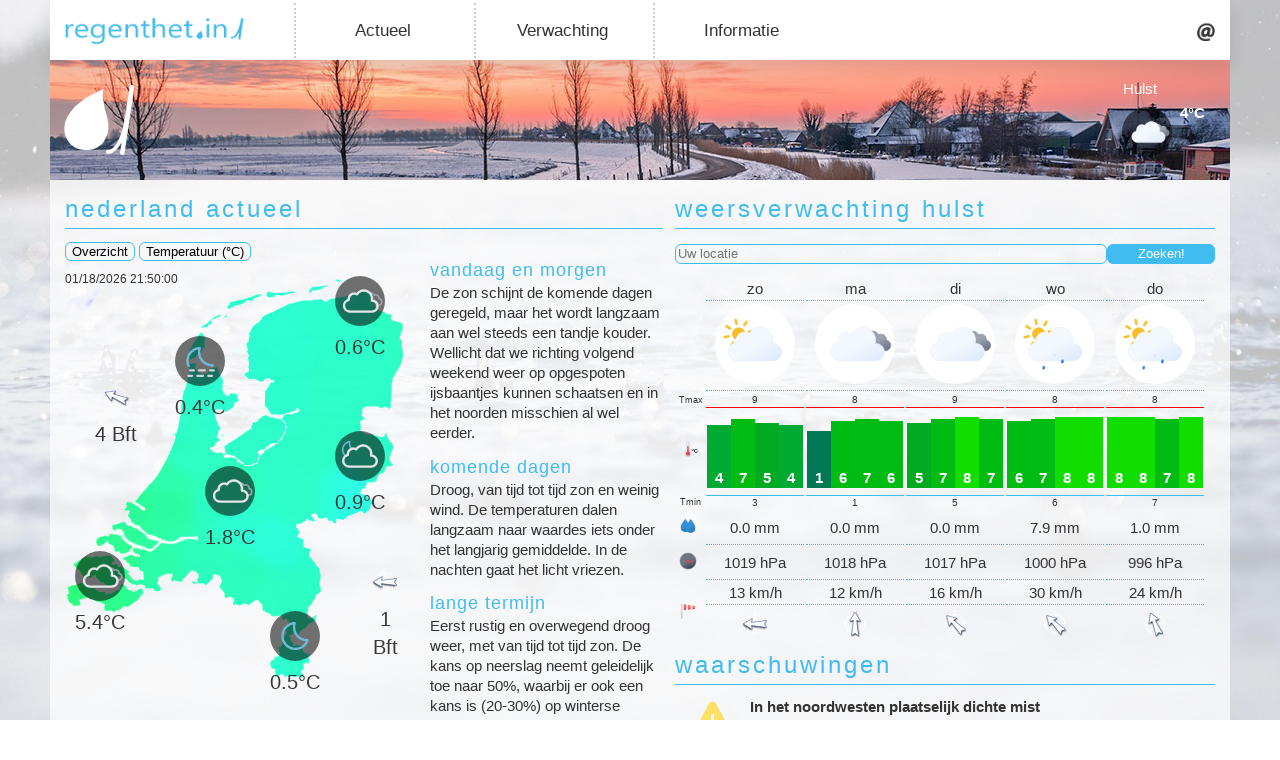

--- FILE ---
content_type: text/html; charset=UTF-8
request_url: https://www.regenthetin.nl/hulst
body_size: 6497
content:

<!doctype html>
<html lang="nl">
	<head>
		<meta charset="utf-8" />
		<base href="/" />
		<meta name="viewport" content="width=device-width,initial-scale=1" />
		<link rel="alternate" hreflang="nl" href="https://www.regenthetin.nl/hulst" />
		<link rel="alternate" hreflang="x-default" href="https://www.regenthet.in/hulst" />
		
		<title>regent het in - Regent het in Hulst?</title>
		<meta name="description" content="Weten waar het regent: nu, straks en op lange termijn waar u ook bent." />
		<meta name="keywords" content="regenthet.in, regenthetin, regent het in, regent het, Buienradar, Buienalarm, weersverwachting, Meteo Almelo" />
		
		<!-- Import shared meta tags -->
		        <meta name="author" content="Wietse ter Haar" />
        <meta name="robots" content="index, follow" />
        
        <link rel="stylesheet" href="//static.regenthetin.nl/css/all_screens.min.css" />

        <link rel="shortcut icon" href="//static.regenthetin.nl/images/logo/regenthetin_beeldmerk_inverse_medium.png" type="image/x-icon" />  
        <link rel="apple-touch-icon" href="//static.regenthetin.nl/images/logo/regenthetin_beeldmerk_inverse_medium.png">
        
        <meta name="application-name" content="regenthet.in" />
        <meta name="msapplication-TileColor" content="#40bcf0" />
        <meta name="msapplication-square70x70logo" content="//static.regenthetin.nl/images/logo/regenthetin_beeldmerk_small.png" />
        <meta name="msapplication-square150x150logo" content="//static.regenthetin.nl/images/logo/regenthetin_beeldmerk_medium.png" />
        <meta name="msapplication-wide310x150logo" content="//static.regenthetin.nl/images/logo/regenthetin_beeldmerk_wide.png" />
        <meta name="msapplication-notification" content="frequency=30;cycle=0;polling-uri=https://api.regenthetin.nl/apps/windows/tile_templates?location=51.33,4.09" />
        
        <meta name="theme-color" content="#40bcf0">

        <script src="//static.regenthetin.nl/js/jquery.min.js" type="text/javascript"></script>
        <script src="//static.regenthetin.nl/js/jquery.cookie.min.js" type="text/javascript"></script>
        <script src="//static.regenthetin.nl/js/javascript.min.js" type="text/javascript"></script>

        <script async src="https://pagead2.googlesyndication.com/pagead/js/adsbygoogle.js?client=ca-pub-3125720655643445"
        crossorigin="anonymous"></script>

        <!-- Matomo -->
        <script type="text/javascript">
        var _paq = window._paq = window._paq || [];
        /* tracker methods like "setCustomDimension" should be called before "trackPageView" */
        _paq.push(['trackPageView']);
        _paq.push(['enableLinkTracking']);
        (function() {
            var u="//analytics.webenrichment.nl/";
            _paq.push(['setTrackerUrl', u+'matomo.php']);
            _paq.push(['setSiteId', '2']);
            var d=document, g=d.createElement('script'), s=d.getElementsByTagName('script')[0];
            g.type='text/javascript'; g.async=true; g.src=u+'matomo.js'; s.parentNode.insertBefore(g,s);
        })();
        </script>
        <!-- End Matomo Code -->		
		<script src="//static.regenthetin.nl/js/chart.bundle.min.js"></script>
		<script src="//static.regenthetin.nl/js/precipitation_chart.min.js" type="text/javascript"></script>		
		<script src="//static.regenthetin.nl/js/knmi_stations.min.js" type="text/javascript"></script>
	</head>
	
	<body>	
		<div class="pin-it-popup">
			<div class="toggle popup-toggle"><span>Pin op <img src="//static.regenthetin.nl/images/win10_logo.png" alt="Windows logo" /> Start</span></div>
			
			<div class="popup-content">
				<h3>regenthet.in op uw Windows 10 startscherm</h3>
				<ol type="1">
					<li><span>Start Microsoft Edge, navigeer naar regenthetin.nl en stel uw locatie in.</span></li>
					<li>
						<span>Klik rechts bovenaan op meer opties en vervolgens op ‘Deze pagina aan Start vastmaken’.</span>
						<img src="//static.regenthetin.nl/images/ms_edge_screenshot.jpg" alt="Schermafbeelding Microsoft Edge" />
					</li>
					<li>
						<span>Open uw Windows 10 startscherm. Binnen enkele minuten vult de tegel zich met weersinformatie voor uw locatie.</span> 
						<img src="//static.regenthetin.nl/images/win10_wide_tile.png" alt="regenthet.in tegel" />
						<span>De hoeveelheid informatie is aanvankelijk van de grootte van de tegel. Pas het formaat aan door met uw rechtermuisknop op de tegel te klikken.</span>
						<p class="small">Meer functionaliteit gewenst? Download dan onze <a href="https://www.microsoft.com/nl-nl/store/apps/regenthetin/9wzdncrdg6ww" target="_blank">Windows app</a>.</p>
					</li>
				</ol> 
			</div>
		</div>

		<!-- Begin Wrapper -->
		<div id="wrapper" class="index">
			<div id="top">				
								<nav class="menu">
					<nav class="logo-container">
						<a class="logo-item" href="/" target="_self"><img src="//static.regenthetin.nl/images/logo/regenthetin_logo.png" alt="regenthet.in logo" /></a>
					</nav>

					<nav class="dropdown-container" aria-haspopup="true">
						<button class="dropbtn">Actueel</button>
						
						<div class="drop-content">
							<a href="buien-onweer-radar?fullscreen=true">Buienradar</a>
							<a href="satellietbeelden">Satellietbeelden</a>
							<a href="meetstations">KNMI-stations</a>
							<a href="meteoalmelo">Meteo Almelo</a>
						</div>
					</nav>
					
					<nav class="dropdown-container" aria-haspopup="true">
						<button class="dropbtn">Verwachting</button>
						
						<div class="drop-content">						
							<a href="weermodel">Weermodel<span>(korte termijn)</span></a>
							<a href="weerpluimen">Weerpluimen<span>(lange termijn)</span></a>
							<a href="weerkaarten">Weerkaarten</a>
							<a href="wereldweer?fullscreen=true">Wereldweer</a>
						</div>
					</nav>
					
					<nav class="dropdown-container" aria-haspopup="true">
						<button class="dropbtn" href="#0">Informatie</button>
						
						<div class="drop-content">
							<a href="apps">Apps</a>
						</div>
					</nav>

					<nav class="buttons-container">
						<a class="contact-item" href="#contact" onClick="return false;"><img src="//static.regenthetin.nl/images/at_icon.png" alt="Contact" /></a>
					</nav>
				</nav>				<div id="header">
					
<div class="curr-weather-widget">
  <table>
    <tr>
      <td class="location" colspan="2">
        Hulst      </td>
	</tr>
    <tr>
            <td class="curr-weather">
        				<img src='//static.regenthetin.nl/images/icons/animated/cloudy_night.svg' alt="weerbeeld" class="weather-icon" />
				      </td>
      <td class="curr-temp">
        4°C      </td>
    </tr>
  </table>
</div>

<div class="toggle hamburger-menu-toggle">
	<img src="//static.regenthetin.nl/images/hamburger_menu_icon.png" alt="Menu icoon" />
</div>				</div>
			</div>

				

			<!-- Begin Faux Columns -->
			<div id="faux" class="index">
				<div id="content" class="index">
						<div class="contact-form" style="">
        <h2>contact</h2>    
        <p>Schroom niet: voor vragen, opmerkingen en suggesties kunt u het contactformulier gebruiken.</p>	
		
        <form name="contact-form" method="post" enctype="application/x-www-form-urlencoded">
            <input type="hidden" name="action" value="contact-form" />
            
            
                        <label for="naam">Naam:</label>
            <input name="naam" id="naam" type="text" value="" required autofocus /><br />

                        <label for="e-mail">E-mailadres:</label>
            <input name="e-mail" id="e-mail" type="text" value="" required /><br />

                        <label for="bericht">Uw bericht:</label>
            <textarea name="bericht" id="bericht" rows="4" required></textarea><br />

                        <label for="spam-beveiliging">Los op: 1 + 2 = (uitschrijven)</label>
            <input name="spam-beveiliging" id="spam-beveiliging" type="text" value="" required /><br />
        
            <input type="submit" id="verzenden" name="verzenden" value="Versturen" />
        </form>
    </div>							
					
					<div class="table-container">
						<div id="nederland-actueel">	
							<h2>nederland actueel</h2>
							<script src="//static.regenthetin.nl/js/radar_map.min.js" type="text/javascript"></script>
<script>
	$(function () {
		var currRadarImgs = formatTimeStamps();
		var currRadarImg = currRadarImgs[0];
		$(".radar img").attr("src", currRadarImg);
	});
</script>


<div class="curr-weather-overview">
	<div class="btns">	
		<button class="curr-map-btn">Overzicht</button>
		<button class="temp-map-btn">Temperatuur (&deg;C)</button>
		<small class="curr-stations-timestamp"></small>
	</div>
	<div class="curr-map">
		<div class="weerkaart">			
			<img src="https://data.regenthetin.nl/maps/curr_temp.png?r=1768769827" alt="kaart Nederland" class="map-nl" />
		</div>
		
		<div class="radar">
			<img alt="radar" />
		</div>
		
		<div class="station-data">
			<div class="current debilt"></div>	
			<div class="current denhelder"></div>  
			<div class="dir helder"></div>
			<div class="current eelde"></div> 
			<div class="current maastricht"></div>
			<div class="current twente"></div>
			<div class="dir twen"></div>
			<div class="current vlissingen"></div>
		</div>
	</div>
	
	<div>	
		<h3 class="title">vandaag en morgen</h3>
		<p>De zon schijnt de komende dagen geregeld, maar het wordt langzaam aan wel steeds een tandje kouder. Wellicht dat we richting volgend weekend weer op opgespoten ijsbaantjes kunnen schaatsen en in het noorden misschien al wel eerder.</p>

		<h3 class="title">komende dagen</h3>
		<p>Droog, van tijd tot tijd zon en weinig wind. De temperaturen dalen langzaam naar waardes iets onder het langjarig gemiddelde. In de nachten gaat het licht vriezen.</p>

		<h3 class="title">lange termijn</h3>
		<p>Eerst rustig en overwegend droog weer, met van tijd tot tijd zon. De kans op neerslag neemt geleidelijk toe naar 50%, waarbij er ook een kans is (20-30%) op winterse neerslagvormen zoals sneeuw of onderkoelde (mot)regen. Vrij grote kans (60%) op temperaturen die onder het langjarig gemiddelde liggen met 's nachts lichte, mogelijk (30%) matige vorst.</p>
		<small>Bron data: KNMI</small>
	</div>
</div>						</div>

						<div class="ws-forecast-container">
						<h2>weersverwachting hulst</h2>
						<p style="color: red;"></p>
						
						<form class="set-location-form" method="post" action="/">
							<input type="text" name="location-field" class="location-field" placeholder="Uw locatie">
							<input type="submit" name="location-btn" class="location-btn" value="Zoeken!" />
						</form>
						
						<div class="ws-forecast">
							
							<div class="horizontal-scroll-animation">
								<img src="//static.regenthetin.nl/images/horizontal_scroll_icon.png" />
								<p>Scroll om meer te zien.</p>
							</div>

							<table>						
								<tr>
									<td>
																			<td class="ws-value border-bottom">
											zo										</td>
																			<td class="ws-value border-bottom">
											ma										</td>
																			<td class="ws-value border-bottom">
											di										</td>
																			<td class="ws-value border-bottom">
											wo										</td>
																			<td class="ws-value border-bottom">
											do										</td>
																			<td class="ws-value border-bottom">
											vr										</td>
																	
								</tr>
								<tr>
									<td>
																			<td class="ws-value border-bottom">
											<img src='//static.regenthetin.nl/images/icons/animated/partly_cloudy.svg' alt="weerbeeld" class="weather-icon" />
										</td>
																			<td class="ws-value border-bottom">
											<img src='//static.regenthetin.nl/images/icons/animated/cloudy.svg' alt="weerbeeld" class="weather-icon" />
										</td>
																			<td class="ws-value border-bottom">
											<img src='//static.regenthetin.nl/images/icons/animated/cloudy.svg' alt="weerbeeld" class="weather-icon" />
										</td>
																			<td class="ws-value border-bottom">
											<img src='//static.regenthetin.nl/images/icons/animated/light_showers.svg' alt="weerbeeld" class="weather-icon" />
										</td>
																			<td class="ws-value border-bottom">
											<img src='//static.regenthetin.nl/images/icons/animated/light_showers.svg' alt="weerbeeld" class="weather-icon" />
										</td>
																			<td class="ws-value border-bottom">
											<img src='//static.regenthetin.nl/images/icons/animated/light_showers.svg' alt="weerbeeld" class="weather-icon" />
										</td>
																	</tr>
								<tr>
									<td class="ws-desc">Tmax</td>
																			<td style="border-bottom: 1px solid red;text-align: center;vertical-align: bottom;padding: 0;font-size: 10px;">9</td>	
																			<td style="border-bottom: 1px solid red;text-align: center;vertical-align: bottom;padding: 0;font-size: 10px;">8</td>	
																			<td style="border-bottom: 1px solid red;text-align: center;vertical-align: bottom;padding: 0;font-size: 10px;">9</td>	
																			<td style="border-bottom: 1px solid red;text-align: center;vertical-align: bottom;padding: 0;font-size: 10px;">8</td>	
																			<td style="border-bottom: 1px solid red;text-align: center;vertical-align: bottom;padding: 0;font-size: 10px;">8</td>	
																			<td style="border-bottom: 1px solid red;text-align: center;vertical-align: bottom;padding: 0;font-size: 10px;">9</td>	
																	</tr>
								<tr>
									<td class="ws-desc"><img src="//static.regenthetin.nl/images/icons/animated/thermometer-celsius.svg" alt="temperatuur" class="ws-icon" /></td>
									
																			<td class="ws-value temp max-temp">
										<div class="tempbar-container">
											<div class="tempbar" style="height: 63px; background: rgb(0, 170, 51);">4</div>
											<div class="tempbar" style="height: 69px; background: rgb(0, 187, 17);">7</div>
											<div class="tempbar" style="height: 65px; background: rgb(0, 170, 34);">5</div>
											<div class="tempbar" style="height: 63px; background: rgb(0, 170, 51);">4</div>
										
										</div></td>
																			<td class="ws-value temp max-temp">
										<div class="tempbar-container">
											<div class="tempbar" style="height: 57px; background: rgb(0, 119, 85);">1</div>
											<div class="tempbar" style="height: 67px; background: rgb(0, 187, 17);">6</div>
											<div class="tempbar" style="height: 69px; background: rgb(0, 187, 17);">7</div>
											<div class="tempbar" style="height: 67px; background: rgb(0, 187, 17);">6</div>
										
										</div></td>
																			<td class="ws-value temp max-temp">
										<div class="tempbar-container">
											<div class="tempbar" style="height: 65px; background: rgb(0, 170, 34);">5</div>
											<div class="tempbar" style="height: 69px; background: rgb(0, 187, 17);">7</div>
											<div class="tempbar" style="height: 71px; background: rgb(17, 221, 0);">8</div>
											<div class="tempbar" style="height: 69px; background: rgb(0, 187, 17);">7</div>
										
										</div></td>
																			<td class="ws-value temp max-temp">
										<div class="tempbar-container">
											<div class="tempbar" style="height: 67px; background: rgb(0, 187, 17);">6</div>
											<div class="tempbar" style="height: 69px; background: rgb(0, 187, 17);">7</div>
											<div class="tempbar" style="height: 71px; background: rgb(17, 221, 0);">8</div>
											<div class="tempbar" style="height: 71px; background: rgb(17, 221, 0);">8</div>
										
										</div></td>
																			<td class="ws-value temp max-temp">
										<div class="tempbar-container">
											<div class="tempbar" style="height: 71px; background: rgb(17, 221, 0);">8</div>
											<div class="tempbar" style="height: 71px; background: rgb(17, 221, 0);">8</div>
											<div class="tempbar" style="height: 69px; background: rgb(0, 187, 17);">7</div>
											<div class="tempbar" style="height: 71px; background: rgb(17, 221, 0);">8</div>
										
										</div></td>
																			<td class="ws-value temp max-temp">
										<div class="tempbar-container">
											<div class="tempbar" style="height: 67px; background: rgb(0, 187, 17);">6</div>
											<div class="tempbar" style="height: 73px; background: rgb(34, 221, 0);">9</div>
											<div class="tempbar" style="height: 69px; background: rgb(0, 187, 17);">7</div>
											<div class="tempbar" style="height: 67px; background: rgb(0, 187, 17);">6</div>
										
										</div></td>
										
								</tr>
								<tr>
									<td class="ws-desc">Tmin</td>
																			<td style="border-top: 1px solid #40bcf0;text-align: center;vertical-align: top;padding: 0;font-size: 10px;">3</td>	
																			<td style="border-top: 1px solid #40bcf0;text-align: center;vertical-align: top;padding: 0;font-size: 10px;">1</td>	
																			<td style="border-top: 1px solid #40bcf0;text-align: center;vertical-align: top;padding: 0;font-size: 10px;">5</td>	
																			<td style="border-top: 1px solid #40bcf0;text-align: center;vertical-align: top;padding: 0;font-size: 10px;">6</td>	
																			<td style="border-top: 1px solid #40bcf0;text-align: center;vertical-align: top;padding: 0;font-size: 10px;">7</td>	
																			<td style="border-top: 1px solid #40bcf0;text-align: center;vertical-align: top;padding: 0;font-size: 10px;">6</td>	
																	</tr>
								<tr>
									<td class="ws-desc"><img src="//static.regenthetin.nl/images/icons/animated/raindrops.svg" class="ws-icon" alt="regen" /></td>
									
																			<td class="ws-value border-bottom">0.0 mm</td>
																			<td class="ws-value border-bottom">0.0 mm</td>
																			<td class="ws-value border-bottom">0.0 mm</td>
																			<td class="ws-value border-bottom">7.9 mm</td>
																			<td class="ws-value border-bottom">1.0 mm</td>
																			<td class="ws-value border-bottom">1.1 mm</td>
										
								</tr>
								<tr>
									<td class="ws-desc"><img src="//static.regenthetin.nl/images/icons/animated/barometer.svg" class="ws-icon" alt="luchtdruk" /></td>
									
																			<td class="ws-value border-bottom">1019 hPa</td>
																			<td class="ws-value border-bottom">1018 hPa</td>
																			<td class="ws-value border-bottom">1017 hPa</td>
																			<td class="ws-value border-bottom">1000 hPa</td>
																			<td class="ws-value border-bottom">996 hPa</td>
																			<td class="ws-value border-bottom">998 hPa</td>
										
								</tr>
								<tr>
									<td class="ws-desc" rowspan="2"><img src="//static.regenthetin.nl/images/icons/animated/windsock.svg" class="ws-icon" alt="windzak" /></td>
								
																			<td class="ws-value border-bottom">13 km/h</td>	
																			<td class="ws-value border-bottom">12 km/h</td>	
																			<td class="ws-value border-bottom">16 km/h</td>	
																			<td class="ws-value border-bottom">30 km/h</td>	
																			<td class="ws-value border-bottom">24 km/h</td>	
																			<td class="ws-value border-bottom">20 km/h</td>	
										
								</tr>
								<tr>
																			<td class="ws-value">
											<img src='//static.regenthetin.nl/images/icons/wind/O.png' alt="windrichting" />
										</td>
																			<td class="ws-value">
											<img src='//static.regenthetin.nl/images/icons/wind/Z.png' alt="windrichting" />
										</td>
																			<td class="ws-value">
											<img src='//static.regenthetin.nl/images/icons/wind/ZO.png' alt="windrichting" />
										</td>
																			<td class="ws-value">
											<img src='//static.regenthetin.nl/images/icons/wind/ZO.png' alt="windrichting" />
										</td>
																			<td class="ws-value">
											<img src='//static.regenthetin.nl/images/icons/wind/ZZO.png' alt="windrichting" />
										</td>
																			<td class="ws-value">
											<img src='//static.regenthetin.nl/images/icons/wind/ZO.png' alt="windrichting" />
										</td>
																									
								</tr>
							</table>
						</div>
					</div>	
				</div>
					
				<div class="preciptation-forecast">
					<h2 style="clear: both;">
						<a href="/hulst" style="text-decoration: none; color: inherit;">regent het in hulst?</a>
					</h2>
					<p style="color: red;"></p>
					
					<form class="set-location-form" method="post" action="/">
						<input type="text" name="location-field" class="location-field" placeholder="Uw locatie">
						<input type="submit" name="location-btn" class="location-btn" value="Zoeken!" />
					</form>
					<span>
						Of probeer dit de adresbalk van uw browser:	www.regenthet.<strong>in</strong>/uwplaatsnaam of www.regenthetin.<strong>nl</strong>/uwplaatsnaam <a href="pages/nieuws?id=.11"><img src="//static.regenthetin.nl/images/question_mark_icon.png" alt="vraagteken" /></a>
					</span><br />
					<br />
					<div class="precip-graph">
						<div class="legend">
							<span>↑ Neerslag in mm/h</span>
							<span class="x-axis">Minuten →</span>
						</div>
						<p class="no-precip-msg">Geen neerslag verwacht</p>
						<div class="graph">
							<canvas id="myChart"></canvas>
						</div>
					</div>
					<div class="short-link">→ <a href="buien-onweer-radar?fullscreen=true">Actuele buienradar</a></div>
					<div style="clear: both;"></div>
				</div>

				</div>

				<div id="leftcolumn" class="index">
					<div class="app">
	<h2>app</h2>
    <a href="/apps" class="promo">
		<img src="https://static.regenthetin.nl/images/regenthetin_promo_latest.jpg" class="resize-to-fit"
        style="width: 100%;">
	</a>
    <div class="platforms">
        <div class="windows">
			<a
                href="https://www.microsoft.com/nl-nl/store/apps/regenthetin/9wzdncrdg6ww" target="_blank">
                <img alt="Microsoft Store icoon" src="https://static.regenthetin.nl/images/microsoft_store_icon.png">
                <small>Download<br />Windows app</small>
            </a>
        </div>
        <div class="android">
            <a href="/files/com.WebEnrichment.RegentHetIn.App.apk" target="_blank">
                <img alt="Google Play icoon" src="https://static.regenthetin.nl/images/google_play_icon.png"><small>Download<br />Android app</small>
            </a>
        </div>
    </div>
</div>

<!--<div class="maintenance" style="font-size: 11px;">
	<img src="https://static.regenthetin.nl/images/appbar_alert.png" style="float: left; padding-right: 6px;">
	<p>De verhuizing naar de nieuwe server is vandaag (07-12) succesvol afgerond! Alles hoort weer naar behoren te werken.</p>
</div>-->

<!-- Display previous weather alerts -->
<div class="weerflitsen">
		<div class="head">
		<h2>weerflitsen <div class="toggle">+</div></h2>
	</div>

	<div class="content">
		<p style='color: red;'></p>
					<span>Amsterdam </span>
			<span style="font-size: 11px;">@02-01-2026 09:57u</span><br />
			<span>3°C, sneeuw</span><br />		
			<hr>
					<span>Bennekom </span>
			<span style="font-size: 11px;">@25-12-2025 11:33u</span><br />
			<span>-3°C, onbewolkt</span><br />		
			<hr>
					<span>Wageningen </span>
			<span style="font-size: 11px;">@20-12-2025 12:53u</span><br />
			<span>5°C, mist</span><br />		
			<hr>
				

		<!-- Weather alert submit form -->
		<form name="weerflits-form" class="weerflits-form" method="post">			
			<div class="form-group">
				<label for="plaats">Plaats:</label>
				<input name="plaats" id="plaats" type="text" value="Hulst" style="text-transform: capitalize;" required />
			</div>
			<div class="form-group">
				<label for="temperatuur">Temperatuur:</label>
				<input name="temperatuur" id="temperatuur" type="number" min="-30" max="50" required />
			</div>
			<div class="form-group">
				<label for="weerbeeld">Weerbeeld:</label>
				<select name="weerbeeld" id="weerbeeld" required>
					<option value="">Selecteer weerbeeld</option>
					<option value="onbewolkt">Onbewolkt</option>
					<option value="licht bewolkt">Licht bewolkt</option>
					<option value="half bewolkt">Half bewolkt</option>
					<option value="zwaar bewolkt">Zwaar bewolkt</option>
					<option value="geheel bewolkt">Geheel bewolkt</option>
					<option value="mist">Mist</option>
					<option value="nevel">Nevel</option>
					<option value="regen">Regen</option>
					<option value="motregen">Motregen</option>
					<option value="hagel">Hagel</option>
					<option value="natte sneeuw">Natte sneeuw</option>
					<option value="sneeuw">Sneeuw</option>
					<option value="ijzel">IJzel</option>
					<option value="onweer">Onweer</option>
				</select>
			</div>

			<button name="submit" type="submit">Plaats weerflits</button>
		</form>
	</div>
</div>

<div class="warning-nl">
	<div class="head">	
		<h2>waarschuwingen</h2>
	</div>

	<div class="content">
				<div class="warning-icon">
			<img src="//static.regenthetin.nl/images/icons/warnings/code-yellow.svg" alt="yellow" /><br />
		</div>
		<div class="warning-text">
			<strong>In het noordwesten plaatselijk dichte mist</strong><br />
			<p>Vanavond en vannacht komt in het noordwesten van het land plaatselijk dichte mist voor. Mogelijk breidt de (dichte) mist zich vanavond nog zuidwestwaarts uit. Uiterlijk morgenochtend vroeg lost de mist geleidelijk op.

Verkeer en buitenactiviteiten kunnen hier hinder van ondervinden.
[IMPACT]

[Meer details]
In dichte mist zijn de zichten minder dan 200 meter.</p>
		</div>
	</div>
</div>

<!--<div class="vakantiehuisje-vasse-ad">
	<br />
	<a href="http://www.vakantiehuisje-vasse.nl" target="_blank"><img src="/images/vakantiehuisje_vasse_ad.jpg" alt="Vakantiehuisje Vasse" /></a>
</div>-->

<div class="popular-places">
	<div class="head">
		<h2>regent het in? <div class="toggle">+</div></h2>
	</div>
	<div class="content">
		<p>	<a href="/hierden" style="text-decoration: none; color: inherit; font-size: 14px;">Hierden</a>
	<a href="/giekerkerhoek" style="text-decoration: none; color: inherit; font-size: 16px;">Giekerkerhoek</a>
	<a href="/it-heidenskip" style="text-decoration: none; color: inherit; font-size: 18px;">It Heidenskip</a>
	<a href="/blokken,-de" style="text-decoration: none; color: inherit; font-size: 15px;">Blokken, De</a>
	<a href="/tiengeboden" style="text-decoration: none; color: inherit; font-size: 16px;">Tiengeboden</a>
	<a href="/nieuwkoop" style="text-decoration: none; color: inherit; font-size: 18px;">Nieuwkoop</a>
	<a href="/kropswolde" style="text-decoration: none; color: inherit; font-size: 18px;">Kropswolde</a>
	<a href="/oeijenbraak" style="text-decoration: none; color: inherit; font-size: 16px;">Oeijenbraak</a>
	<a href="/heihoefke" style="text-decoration: none; color: inherit; font-size: 14px;">Heihoefke</a>
	<a href="/striep" style="text-decoration: none; color: inherit; font-size: 15px;">Striep</a>
	<a href="/lange-heide" style="text-decoration: none; color: inherit; font-size: 14px;">Lange Heide</a>
	<a href="/saaxumhuizen" style="text-decoration: none; color: inherit; font-size: 18px;">Saaxumhuizen</a>
	<a href="/stoof" style="text-decoration: none; color: inherit; font-size: 16px;">Stoof</a>
	<a href="/wieksloot" style="text-decoration: none; color: inherit; font-size: 15px;">Wieksloot</a>
	<a href="/tregelaar" style="text-decoration: none; color: inherit; font-size: 18px;">Tregelaar</a>
	<a href="/houthei" style="text-decoration: none; color: inherit; font-size: 18px;">Houthei</a>
	<a href="/drachtstercompagnie" style="text-decoration: none; color: inherit; font-size: 18px;">Drachtstercompagnie</a>
	<a href="/de-heuvels" style="text-decoration: none; color: inherit; font-size: 14px;">De Heuvels</a>
	<a href="/oldehove" style="text-decoration: none; color: inherit; font-size: 18px;">Oldehove</a>
	<a href="/beekdorp" style="text-decoration: none; color: inherit; font-size: 16px;">Beekdorp</a>
	<a href="/hensbroek" style="text-decoration: none; color: inherit; font-size: 14px;">Hensbroek</a>
	<a href="/beilervaart" style="text-decoration: none; color: inherit; font-size: 14px;">Beilervaart</a>
	<a href="/zuidbuurt" style="text-decoration: none; color: inherit; font-size: 14px;">Zuidbuurt</a>
	<a href="/hargen" style="text-decoration: none; color: inherit; font-size: 15px;">Hargen</a>
	<a href="/den-oord" style="text-decoration: none; color: inherit; font-size: 18px;">Den Oord</a>
	<a href="/someren-eind" style="text-decoration: none; color: inherit; font-size: 15px;">Someren-Eind</a>
	<a href="/waterkant" style="text-decoration: none; color: inherit; font-size: 14px;">Waterkant</a>
	<a href="/altena" style="text-decoration: none; color: inherit; font-size: 18px;">Altena</a>
	<a href="/rijkerbeek" style="text-decoration: none; color: inherit; font-size: 15px;">Rijkerbeek</a>
	<a href="/poldert" style="text-decoration: none; color: inherit; font-size: 18px;">Poldert</a>
	<a href="/est" style="text-decoration: none; color: inherit; font-size: 16px;">Est</a>
	<a href="/gees" style="text-decoration: none; color: inherit; font-size: 14px;">Gees</a>
	<a href="/veldschuur" style="text-decoration: none; color: inherit; font-size: 17px;">Veldschuur</a>
	<a href="/kleine-gaastmeer" style="text-decoration: none; color: inherit; font-size: 16px;">Kleine Gaastmeer</a>
	<a href="/sponturfwijk" style="text-decoration: none; color: inherit; font-size: 17px;">Sponturfwijk</a>
	<a href="/schuddebeurs" style="text-decoration: none; color: inherit; font-size: 18px;">Schuddebeurs</a>
	<a href="/heers" style="text-decoration: none; color: inherit; font-size: 16px;">Heers</a>
	<a href="/zelder" style="text-decoration: none; color: inherit; font-size: 15px;">Zelder</a>
	<a href="/ter-borg" style="text-decoration: none; color: inherit; font-size: 14px;">Ter Borg</a>
	<a href="/borgsweer" style="text-decoration: none; color: inherit; font-size: 16px;">Borgsweer</a>
</p>
	</div>
</div>				</div>
			</div>
						
			<!-- Eind Faux Columns -->
			<div id="footer">
				<div>
	<span class="copyright">&copy; regenthet.in ┊ Onderdeel van <a href="http://www.webenrichment.nl" target="_blank" class="copyright-link"><img alt="Web Enrichment logo" src="https://www.webenrichment.nl/images/logo/webenrichment_logo_small.png"></a></span>
</div>

								</div>
			
		</div>
		<!-- Eind Wrapper -->
	</body>
</html>

--- FILE ---
content_type: text/html; charset=utf-8
request_url: https://www.google.com/recaptcha/api2/aframe
body_size: 267
content:
<!DOCTYPE HTML><html><head><meta http-equiv="content-type" content="text/html; charset=UTF-8"></head><body><script nonce="VJdENmwWNLKtK7Ka-BRRog">/** Anti-fraud and anti-abuse applications only. See google.com/recaptcha */ try{var clients={'sodar':'https://pagead2.googlesyndication.com/pagead/sodar?'};window.addEventListener("message",function(a){try{if(a.source===window.parent){var b=JSON.parse(a.data);var c=clients[b['id']];if(c){var d=document.createElement('img');d.src=c+b['params']+'&rc='+(localStorage.getItem("rc::a")?sessionStorage.getItem("rc::b"):"");window.document.body.appendChild(d);sessionStorage.setItem("rc::e",parseInt(sessionStorage.getItem("rc::e")||0)+1);localStorage.setItem("rc::h",'1768769832229');}}}catch(b){}});window.parent.postMessage("_grecaptcha_ready", "*");}catch(b){}</script></body></html>

--- FILE ---
content_type: image/svg+xml
request_url: https://static.regenthetin.nl/images/icons/animated/cloudy.svg
body_size: 185
content:
<svg xmlns="http://www.w3.org/2000/svg" viewBox="0 0 64 64"><defs><linearGradient id="a" x1="40.76" x2="50.83" y1="23" y2="40.46" gradientUnits="userSpaceOnUse"><stop offset="0" stop-color="#9ca3af"/><stop offset=".45" stop-color="#9ca3af"/><stop offset="1" stop-color="#6b7280"/></linearGradient><linearGradient id="b" x1="22.56" x2="39.2" y1="21.96" y2="50.8" gradientUnits="userSpaceOnUse"><stop offset="0" stop-color="#f3f7fe"/><stop offset=".45" stop-color="#f3f7fe"/><stop offset="1" stop-color="#deeafb"/></linearGradient></defs><path fill="url(#a)" stroke="#848b98" stroke-miterlimit="10" stroke-width=".5" d="M34.23 33.45a4.05 4.05 0 004.05 4h16.51a4.34 4.34 0 00.81-8.61 3.52 3.52 0 00.06-.66 4.06 4.06 0 00-6.13-3.48 6.08 6.08 0 00-11.25 3.19 6.34 6.34 0 00.18 1.46h-.18a4.05 4.05 0 00-4.05 4.1z"><animateTransform attributeName="transform" dur="7s" repeatCount="indefinite" type="translate" values="-2.1 0; 2.1 0; -2.1 0"/></path><path fill="url(#b)" stroke="#e6effc" stroke-miterlimit="10" stroke-width=".5" d="M46.5 31.5h-.32a10.49 10.49 0 00-19.11-8 7 7 0 00-10.57 6 7.21 7.21 0 00.1 1.14A7.5 7.5 0 0018 45.5a4.19 4.19 0 00.5 0v0h28a7 7 0 000-14z"><animateTransform attributeName="transform" dur="7s" repeatCount="indefinite" type="translate" values="-3 0; 3 0; -3 0"/></path></svg>

--- FILE ---
content_type: image/svg+xml
request_url: https://static.regenthetin.nl/images/icons/animated/barometer.svg
body_size: 162
content:
<svg xmlns="http://www.w3.org/2000/svg" viewBox="0 0 512 512"><defs><linearGradient id="a" x1="184" x2="328" y1="131.3" y2="380.7" gradientUnits="userSpaceOnUse"><stop offset="0" stop-color="#6b7280"/><stop offset=".5" stop-color="#6b7280"/><stop offset="1" stop-color="#374151"/></linearGradient></defs><circle cx="256" cy="256" r="144" fill="url(#a)" stroke="#e5e7eb" stroke-miterlimit="10" stroke-width="12"/><path fill="none" stroke="#9ca3af" stroke-linecap="round" stroke-linejoin="round" stroke-width="6" d="M256 200v-48m108 104h-48m-116 0h-48m180-68-24 24m-104 0-24-24m128 112 24 24m-152 0 24-24"/><circle cx="256" cy="256" r="24" fill="#ef4444"/><path fill="none" stroke="#ef4444" stroke-linecap="round" stroke-miterlimit="10" stroke-width="12" d="M256 284V164"><animateTransform attributeName="transform" calcMode="spline" dur="6s" keySplines=".42, 0, .58, 1; .42, 0, .58, 1; .42, 0, .58, 1; .42, 0, .58, 1; .42, 0, .58, 1; .42, 0, .58, 1" keyTimes="0; .17; .25; .42; .5; .67; 1" repeatCount="indefinite" type="rotate" values="-54 256 256; -15 256 256; -36 256 256; 36 256 256; 10 256 256; 115 256 256; -54 256 256"/></path></svg>

--- FILE ---
content_type: image/svg+xml
request_url: https://static.regenthetin.nl/images/icons/animated/thermometer-celsius.svg
body_size: 597
content:
<svg xmlns="http://www.w3.org/2000/svg" xmlns:xlink="http://www.w3.org/1999/xlink" viewBox="0 0 512 512"><defs><symbol id="c" viewBox="0 0 109.1 73.2"><path fill="#374151" d="M19.4 0A18.7 18.7 0 000 19.3a18.9 18.9 0 0019.4 19.5 18.7 18.7 0 0014-5.6 18.8 18.8 0 005.4-14A18.7 18.7 0 0019.4 0Zm6.3 25.7a8.6 8.6 0 01-6.3 2.5 8.5 8.5 0 01-6.2-2.5 8.7 8.7 0 01-2.4-6.4A8.6 8.6 0 0113 13a8.4 8.4 0 016.3-2.5 8.4 8.4 0 018.7 8.8 8.7 8.7 0 01-2.4 6.4Zm53.1 32.8a13.4 13.4 0 01-11.5-5.6q-4-5.7-4-16 0-10 4-15.6a13.4 13.4 0 0111.5-5.6 12.6 12.6 0 018.6 3 13.3 13.3 0 014.2 8.2H109q-1.4-12-9.5-19T78.3 1q-14.5 0-23.7 9.8T45.3 37q0 16.4 9.2 26.3t23.7 9.9q13.2 0 21.6-7.1 8.3-7 9.3-19.6H91.6q-1.6 12-12.8 12Z"/></symbol><symbol id="e" viewBox="0 0 72 168"><circle cx="36" cy="132" r="36" fill="#ef4444"/><path fill="none" stroke="#ef4444" stroke-linecap="round" stroke-miterlimit="10" stroke-width="24" d="M36 12v120"><animateTransform attributeName="transform" calcMode="spline" dur="1s" keySplines=".42, 0, .58, 1; .42, 0, .58, 1" repeatCount="indefinite" type="translate" values="0 0; 0 18; 0 0"/></path></symbol><symbol id="f" viewBox="0 0 118 278"><path fill="url(#a)" stroke="url(#b)" stroke-linecap="round" stroke-linejoin="round" stroke-width="6" d="M115 218.2c0 31.4-25 56.8-56 56.8S3 249.6 3 218.2a57 57 0 0124-46.6V35.5a32 32 0 1164 0v136a57 57 0 0124 46.7ZM63 83h28M63 51h28m-28 64h28"/></symbol><symbol id="d" viewBox="0 0 118 278"><use xlink:href="#e" width="72" height="168" transform="translate(23 87)"/><use xlink:href="#f" width="118" height="278"/></symbol><linearGradient id="a" x1="-7.2" x2="116.4" y1="36.3" y2="250.4" gradientUnits="userSpaceOnUse"><stop offset="0" stop-color="#515a69" stop-opacity=".1"/><stop offset=".5" stop-color="#6b7280" stop-opacity=".1"/><stop offset="1" stop-color="#384354" stop-opacity=".1"/></linearGradient><linearGradient id="b" x1="-8.7" x2="117.9" y1="33.7" y2="253" gradientUnits="userSpaceOnUse"><stop offset="0" stop-color="#d4d7dd"/><stop offset=".5" stop-color="#d4d7dd"/><stop offset="1" stop-color="#bec1c6"/></linearGradient></defs><use xlink:href="#c" width="109.1" height="73.2" transform="translate(314 250)"/><use xlink:href="#d" width="118" height="278" transform="translate(197 117)"/></svg>

--- FILE ---
content_type: image/svg+xml
request_url: https://static.regenthetin.nl/images/icons/animated_line/bb.svg
body_size: 133
content:
<svg xmlns="http://www.w3.org/2000/svg" viewBox="0 0 64 64">
	<defs>
		<clipPath id="a">
			<polygon points="12 35 6.72 30.79 4.72 24.79 5.72 17.79 9.72 12.79 14.72 9.79 20.72 9.79 25.72 10.79 28.72 13.79 33 20 27 24 21 24 18 27 18 31 14 33 12 35" fill="none"/>
		</clipPath>
	</defs>
	<g clip-path="url(#a)">
		<g>
			<path d="M29.33,26.68A10.61,10.61,0,0,1,18.65,16.14,10.5,10.5,0,0,1,19,13.5,10.54,10.54,0,1,0,30.5,26.61,11.48,11.48,0,0,1,29.33,26.68Z" fill="none" stroke="#72b9d5" stroke-linecap="round" stroke-linejoin="round" stroke-width="2"/>
			<animateTransform attributeName="transform" type="rotate" values="-10 19.22 24.293;10 19.22 24.293;-10 19.22 24.293" dur="10s" repeatCount="indefinite"/>
		</g>
	</g>
	<path d="M46.5,31.5l-.32,0a10.49,10.49,0,0,0-19.11-8,7,7,0,0,0-10.57,6,7.21,7.21,0,0,0,.1,1.14A7.5,7.5,0,0,0,18,45.5a4.19,4.19,0,0,0,.5,0v0h28a7,7,0,0,0,0-14Z" fill="none" stroke="#e5e7eb" stroke-linejoin="round" stroke-width="3"/>
</svg>



--- FILE ---
content_type: image/svg+xml
request_url: https://static.regenthetin.nl/images/icons/animated_line/dd.svg
body_size: 99
content:
<svg xmlns="http://www.w3.org/2000/svg" viewBox="0 0 64 64"><defs><clipPath id="a"><path fill="none" d="M0 7.5h64v32H0z"/></clipPath></defs><g><path fill="none" stroke="#d1d5db" stroke-linecap="round" stroke-miterlimit="10" stroke-width="3" d="M17 44h4.5"/><path fill="none" stroke="#d1d5db" stroke-dasharray="7 7" stroke-linecap="round" stroke-miterlimit="10" stroke-width="3" d="M28.5 44H39"/><path fill="none" stroke="#d1d5db" stroke-linecap="round" stroke-miterlimit="10" stroke-width="3" d="M42.5 44H47"/><animateTransform attributeName="transform" begin="0s" dur="5s" repeatCount="indefinite" type="translate" values="-3 0; 3 0; -3 0"/></g><g><path fill="none" stroke="#d1d5db" stroke-linecap="round" stroke-miterlimit="10" stroke-width="3" d="M17 51h4.5"/><path fill="none" stroke="#d1d5db" stroke-dasharray="7 7" stroke-linecap="round" stroke-miterlimit="10" stroke-width="3" d="M28.5 51H39"/><path fill="none" stroke="#d1d5db" stroke-linecap="round" stroke-miterlimit="10" stroke-width="3" d="M42.5 51H47"/><animateTransform attributeName="transform" begin="-4s" dur="5s" repeatCount="indefinite" type="translate" values="-3 0; 3 0; -3 0"/></g><g clip-path="url(#a)"><g><path fill="none" stroke="#72b9d5" stroke-linecap="round" stroke-linejoin="round" stroke-width="3" d="M46.66 36.2a16.66 16.66 0 01-16.78-16.55 16.29 16.29 0 01.55-4.15A16.56 16.56 0 1048.5 36.1c-.61.06-1.22.1-1.84.1z"/><animateTransform attributeName="transform" dur="10s" repeatCount="indefinite" type="rotate" values="-5 32 32;15 32 32;-5 32 32"/></g></g></svg>

--- FILE ---
content_type: image/svg+xml
request_url: https://static.regenthetin.nl/images/icons/animated/raindrops.svg
body_size: 150
content:
<svg xmlns="http://www.w3.org/2000/svg" xmlns:xlink="http://www.w3.org/1999/xlink" viewBox="0 0 512 512"><defs><linearGradient id="a" x1="14.8" x2="124.2" y1="42.3" y2="231.7" gradientUnits="userSpaceOnUse"><stop offset="0" stop-color="#3392d6"/><stop offset=".5" stop-color="#3392d6"/><stop offset="1" stop-color="#2477b2"/></linearGradient><symbol id="b" viewBox="0 0 164 245.6"><path fill="url(#a)" stroke="#2885c7" stroke-miterlimit="10" stroke-width="4" d="M82 3.6c-48.7 72-80 117-80 160.7s35.8 79.3 80 79.3 80-35.5 80-79.3S130.7 75.5 82 3.6Z"/></symbol></defs><use xlink:href="#b" width="164" height="245.6" transform="translate(128 133.43)"><animateTransform additive="sum" attributeName="transform" calcMode="spline" dur="6s" keySplines=".42, 0, .58, 1; .42, 0, .58, 1" repeatCount="indefinite" type="scale" values="1 1; 1 .9; 1 1"/></use><use xlink:href="#b" width="164" height="245.6" transform="translate(220 133.43)"><animateTransform additive="sum" attributeName="transform" calcMode="spline" dur="6s" keySplines=".42, 0, .58, 1; .42, 0, .58, 1" repeatCount="indefinite" type="scale" values="1 .9; 1 1; 1 .9"/></use></svg>

--- FILE ---
content_type: image/svg+xml
request_url: https://static.regenthetin.nl/images/icons/warnings/code-yellow.svg
body_size: 177
content:
<svg xmlns="http://www.w3.org/2000/svg" viewBox="0 0 512 512"><defs><linearGradient id="a" x1="163.5" x2="296.6" y1="185.7" y2="416.3" gradientUnits="userSpaceOnUse"><stop offset="0" stop-color="#ffe066"/><stop offset=".5" stop-color="#ffe066"/><stop offset="1" stop-color="#fcc419"/></linearGradient></defs><path fill="url(#a)" stroke="#ffd43b" stroke-linecap="round" stroke-miterlimit="10" stroke-width="4" d="m381 340.1-52.8-97.3-51-94.2a24 24 0 00-42.4 0l-51 94.2-52.8 97.3a24.3 24.3 0 0021.2 35.9h207.7a24.2 24.2 0 0021.1-35.9ZM243 216.6q1.5-1.3 5.5-1.3h15.3c2.7 0 4.5.4 5.6 1.3s1.5 2.4 1.4 4.7l-3 71.8c-.1 2.3-.7 3.8-1.6 4.6s-2.7 1.3-5.4 1.3h-9.4c-2.6 0-4.4-.5-5.3-1.3s-1.5-2.3-1.6-4.6l-2.9-71.9c0-2.2.4-3.8 1.4-4.6Zm29.1 107.6q0 7-3 9.6c-2 1.7-5.7 2.6-11 2.6H254c-5.4 0-9-1-11-2.6s-3-5-3-9.6v-2.9q0-7 3-9.6c2-1.7 5.6-2.5 11-2.5h4c5.4 0 9 .8 11 2.5s3 5 3 9.6Z"/></svg>

--- FILE ---
content_type: image/svg+xml
request_url: https://static.regenthetin.nl/images/icons/animated/windsock.svg
body_size: 287
content:
<svg xmlns="http://www.w3.org/2000/svg" xmlns:xlink="http://www.w3.org/1999/xlink" viewBox="0 0 512 512"><defs><linearGradient id="a" x1="90" x2="206" y1="155.6" y2="356.4" gradientUnits="userSpaceOnUse"><stop offset="0" stop-color="#d4d7dd"/><stop offset=".5" stop-color="#d4d7dd"/><stop offset="1" stop-color="#bec1c6"/></linearGradient><linearGradient id="b" x1="179.4" x2="226.7" y1="142.4" y2="224.3" gradientUnits="userSpaceOnUse"><stop offset="0" stop-color="#f87171"/><stop offset=".5" stop-color="#f87171"/><stop offset="1" stop-color="#dc2626"/></linearGradient><linearGradient xlink:href="#b" id="c" x1="252.5" x2="291.9" y1="149.2" y2="217.5"/><linearGradient xlink:href="#b" id="d" x1="325.6" x2="357.2" y1="156" y2="210.7"/></defs><path fill="none" stroke="url(#a)" stroke-linecap="round" stroke-linejoin="round" stroke-width="24" d="M148 376V136"/><path fill="url(#b)" stroke="#ef4444" stroke-miterlimit="10" stroke-width="2" d="m191.4 137 28.8 4.3a6.4 6.4 0 015.4 6.3v73.7a6.4 6.4 0 01-5.4 6.3l-28.8 4.2a6.4 6.4 0 01-7.3-6.4v-82a6.4 6.4 0 017.3-6.3Z"><animateTransform additive="sum" attributeName="transform" calcMode="spline" dur="3s" keySplines=".42, 0, .58, 1; .42, 0, .58, 1" repeatCount="indefinite" type="rotate" values="-6 99 184; 6 99 184; -6 99 184"/></path><path fill="url(#c)" stroke="#ef4444" stroke-miterlimit="10" stroke-width="2" d="m260.6 146.1 28.8 4.2a6.4 6.4 0 015.4 6.3v55.6a6.4 6.4 0 01-5.5 6.3l-28.7 4.2a6.4 6.4 0 01-7.3-6.3v-64a6.4 6.4 0 017.3-6.3Z"><animateTransform additive="sum" attributeName="transform" calcMode="spline" dur="3s" keySplines=".42, 0, .58, 1; .42, 0, .58, 1" repeatCount="indefinite" type="rotate" values="-6 99 184; 6 99 184; -6 99 184"/><animateTransform additive="sum" attributeName="transform" calcMode="spline" dur="1.5s" keySplines=".42, 0, .58, 1; .42, 0, .58, 1" repeatCount="indefinite" type="translate" values="0 0; 5 0; 0 0"/></path><path fill="url(#d)" stroke="#ef4444" stroke-miterlimit="10" stroke-width="2" d="m329.8 155.2 28.7 4.2a6.4 6.4 0 015.5 6.3v37.4a6.4 6.4 0 01-5.5 6.3l-28.7 4.2a6.4 6.4 0 01-7.3-6.3v-45.8a6.4 6.4 0 017.3-6.3Z"><animateTransform additive="sum" attributeName="transform" calcMode="spline" dur="3s" keySplines=".42, 0, .58, 1; .42, 0, .58, 1" repeatCount="indefinite" type="rotate" values="-6 99 184; 6 99 184; -6 99 184"/><animateTransform additive="sum" attributeName="transform" calcMode="spline" dur="1.5s" keySplines=".42, 0, .58, 1; .42, 0, .58, 1" repeatCount="indefinite" type="translate" values="0 0; 10 0; 0 0"/></path></svg>